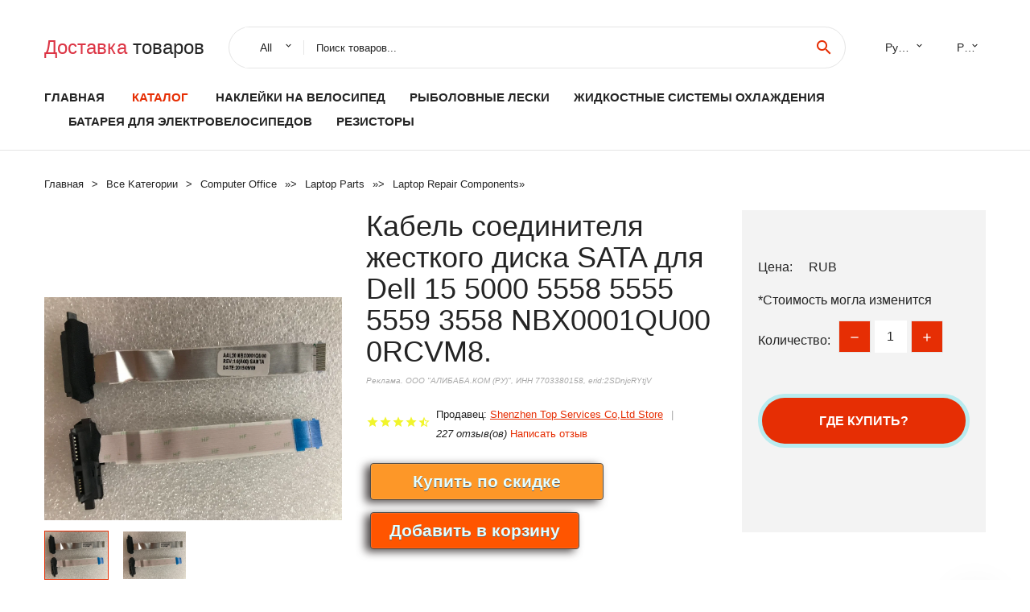

--- FILE ---
content_type: text/html; charset=utf-8
request_url: https://alimasha.ru/i/1005002264051263.html
body_size: 8746
content:
  
<!DOCTYPE html>
<html lang="ru">
  <head>
    <title>Кабель соединителя жесткого диска SATA для Dell 15 5000 5558 5555 5559 3558 NBX0001QU00 0RCVM8.</title>
    <meta name="description" content="Название брендаSSEAНомер моделиNBX0001QU00 0RCVM8ПроисхождениеКитайТип товараГибкий кабель для ноутбука HDDСертификацияЕвротест (СЕ)Совместимая маркаDellЕдиница измерения100000015Метод продажsell_by_pieceКоличество1Вес в">
    <meta name="keywords" content="заказать, цена, отзывы, купить, Кабель,соединителя,жесткого,диска,SATA,для,Dell,15,5000,5558,5555,5559,3558,NBX0001QU00,0RCVM8., алиэкспресс, фото"/>
    <link rel="canonical" href="//alimasha.ru/lid8881005002264051263.html"/>
    <meta property="og:url" content="//alimasha.ru/lid8881005002264051263.html" />
    <meta property="og:title" content="Кабель соединителя жесткого диска SATA для Dell 15 5000 5558 5555 5559 3558 NBX0001QU00 0RCVM8." />
    <meta property="og:description" content="Название брендаSSEAНомер моделиNBX0001QU00 0RCVM8ПроисхождениеКитайТип товараГибкий кабель для ноутбука HDDСертификацияЕвротест (СЕ)Совместимая маркаDellЕдиница измерения100000015Метод продажsell_by_pieceКоличество1Вес в" />
    <meta property="og:image" content="//ae04.alicdn.com/kf/Sbb9c96aad93d4a8c831847c2fceac0e8n.jpg" />
    <meta charset="utf-8">
    <meta name="viewport" content="width=device-width, height=device-height, initial-scale=1.0">
    <meta http-equiv="X-UA-Compatible" content="IE=edge">
    <link rel="icon" href="/favicon.ico" type="image/x-icon">
    <link rel="dns-prefetch" href="https://1lc.ru/"/>
    <link rel="preload" href="https://aliexshop.ru/alistyle/fonts/materialdesignicons-webfont.woff2?v=1.4.57" as="font" type="font/woff2" crossorigin>
    <link rel="preload" href="https://aliexshop.ru/alistyle/fonts/MaterialIcons-Regular.woff2" as="font" type="font/woff2" crossorigin>
    <link rel="preload" href="https://aliexshop.ru/alistyle/fonts/fontawesome-webfont.woff2?v=4.7.0" as="font" type="font/woff2" crossorigin>
    <link rel="stylesheet" href="https://aliexshop.ru/alistyle/css/bootstrap.css">
    <link rel="stylesheet" href="https://aliexshop.ru/alistyle/css/style.css">
    <link rel="stylesheet" href="https://aliexshop.ru/alistyle/css/fonts.css">
    <link type="text/css" rel="stylesheet" href="https://aliexshop.ru/shopurbano/css/button.css">
    <link rel="manifest" href="/manifest.json">
    <meta name="robots" content="noarchive"/>
    <meta name="msapplication-TileColor" content="#E62E04">
    <meta name="theme-color" content="#E62E04">
    <style>.ie-panel{display: none;background: #212121;padding: 10px 0;box-shadow: 3px 3px 5px 0 rgba(0,0,0,.3);clear: both;text-align:center;position: relative;z-index: 1;} html.ie-10 .ie-panel, html.lt-ie-10 .ie-panel {display: block;}</style>
    <meta name="google-play-app" content="app-id=com.searchgoods.lexnext">
    <meta name="referrer" content="strict-origin-when-cross-origin" />
    <script src="/startapp.js"></script> 
    </head>
<body>
  
 
    <!-- <div class="preloader"> 
         <div class="preloader-body"> 
        <div class="cssload-container">
          <div class="cssload-speeding-wheel"></div>
        </div>
       </div> 
     </div>-->
    <div class="aliexpress-page">
      <header class="section page-header">
        <!--RD Navbar-->
        <div class="rd-navbar-wrap">
          <nav class="rd-navbar rd-navbar-classic" data-layout="rd-navbar-fixed" data-sm-layout="rd-navbar-fixed" data-md-layout="rd-navbar-fixed" data-lg-layout="rd-navbar-fixed" data-xl-layout="rd-navbar-static" data-xxl-layout="rd-navbar-static" data-md-device-layout="rd-navbar-fixed" data-lg-device-layout="rd-navbar-fixed" data-xl-device-layout="rd-navbar-static" data-xxl-device-layout="rd-navbar-static" data-lg-stick-up-offset="84px" data-xl-stick-up-offset="84px" data-xxl-stick-up-offset="84px" data-lg-stick-up="true" data-xl-stick-up="true" data-xxl-stick-up="true">
            <div class="rd-navbar-collapse-toggle rd-navbar-fixed-element-1" data-rd-navbar-toggle=".rd-navbar-collapse"><span></span></div>
            <div class="rd-navbar-aside-outer">
              <div class="rd-navbar-aside">
                <!--RD Navbar Brand-->
                <div class="rd-navbar-brand">
             <strong style="color: #4d4d4d !important;">
	            <a class="h5" href="/"><span class="text-danger">Доставка </span><span>товаров</span></a>	          </strong>
                </div>
                <div class="rd-navbar-aside-box rd-navbar-collapse">
                  <!--RD Navbar Search-->
                   <div class="rd-navbar-search">
                    <form class="rd-search search-with-select" action="/" target="_blank" method="POST">
                      <select class="form-input" name="type" data-constraints="@Required">
                        <option>All</option>
                      </select>
                      <div class="form-wrap">
                        <label class="form-label" for="rd-navbar-search-form-input">Поиск товаров...</label>
                        <input class="rd-navbar-search-form-input form-input" id="rd-navbar-search-form-input" type="text" name="search-aliexpress">
                        <div class="rd-search-results-live" id="rd-search-results-live"></div>
                      </div>
                      <button class="rd-search-form-submit material-icons-search" type="submit"></button>
                    </form>
                  </div>
                  <ul class="rd-navbar-selects">
                    <li>
                      <select>
                        <option>Русский</option>
                        <option>English</option>
                        <option>Español</option>
                        <option>Français</option>
                      </select>
                    </li>
                    <li>
                      <select>
                        <option>Руб.</option>
                        <option>USD</option>
                        <option>EUR</option>
                      </select>
                    </li>
                  </ul>
                </div>
              </div>
            </div>
            <div class="rd-navbar-main-outer">
              <div class="rd-navbar-main">
                  <nav itemscope itemtype="http://www.schema.org/SiteNavigationElement">
                <div class="rd-navbar-nav-wrap">
                  <!--RD Navbar Brand-->
                  <div class="rd-navbar-brand">
                    <!--Brand--><strong style="color: #4d4d4d !important;">
	            <a class="h5" href="/"><span class="text-danger">Каталог </span><span>товаров</span></a>	          </strong>
                  </div>
                  <ul itemprop="about" itemscope="" itemtype="http://schema.org/ItemList" class="rd-navbar-nav">
                    <li  itemprop="name" class="rd-nav-item"><a class="rd-nav-link" href="/" itemprop="url">Главная</a>
                    </li>
 
                    <li  itemprop="name" class="rd-nav-item active"><a class="rd-nav-link" href="/all-wholesale-products.html" itemprop="url">Каталог</a>
                    </li>
                     
      <li itemprop="name" class="rd-nav-item"><a itemprop="url" class="rd-nav-link" href="/lid/202040800.html">Наклейки на велосипед</a>
      </li><li itemprop="name" class="rd-nav-item"><a itemprop="url" class="rd-nav-link" href="/lid/202002292.html">Рыболовные лески</a>
      </li><li itemprop="name" class="rd-nav-item"><a itemprop="url" class="rd-nav-link" href="/lid/205638016.html">Жидкостные системы охлаждения</a>
      </li><li itemprop="name" class="rd-nav-item"><a itemprop="url" class="rd-nav-link" href="/lid/202001954.html">Батарея для электровелосипедов</a>
      </li><li itemprop="name" class="rd-nav-item"><a itemprop="url" class="rd-nav-link" href="/lid/202001118.html">Резисторы</a>
      </li>
                  </ul>
                </div>
                </nav>
                <!--RD Navbar Panel-->
                <div class="rd-navbar-panel">
                  <!--RD Navbar Toggle-->
                  <button class="rd-navbar-toggle" data-rd-navbar-toggle=".rd-navbar-nav-wrap"><span></span></button>

                </div>
              </div>
            </div>
          </nav>
        </div>
      </header>
      

<!-- Breadcrumbs-->
      <section class="breadcrumbs">
        <div class="container">
          <ul class="breadcrumbs-path" itemscope itemtype="http://schema.org/BreadcrumbList">
            <li itemprop="itemListElement" itemscope itemtype="http://schema.org/ListItem"><a itemprop="item" href="/"><span itemprop="name">Главная</span></a><meta itemprop="position" content="0" /></li>
            <li itemprop="itemListElement" itemscope itemtype="http://schema.org/ListItem"><a itemprop="item" href="/all-wholesale-products.html"><span itemprop="name">Все Kатегории</span></a><meta itemprop="position" content="1" /></li>
            <li itemprop="itemListElement" itemscope itemtype="http://schema.org/ListItem"><a href="/lid/202000006.html" title="Computer  Office" itemprop="item"><span itemprop="name">Computer  Office</span></a><meta itemprop="position" content="2"></li>  » <li itemprop="itemListElement" itemscope itemtype="http://schema.org/ListItem"><a href="/lid/205842905.html" title="Laptop Parts" itemprop="item"><span itemprop="name">Laptop Parts</span></a><meta itemprop="position" content="3"></li>  » <li itemprop="itemListElement" itemscope itemtype="http://schema.org/ListItem"><a href="/lid/205769901.html" title="Laptop Repair Components" itemprop="item"><span itemprop="name">Laptop Repair Components</span></a><meta itemprop="position" content="4"></li>  » 
          </ul>
        </div>
      </section>
  <!-- Single Product-->
      <section class="section product-single-section bg-default" itemscope itemtype="http://schema.org/Product">
        <div class="container">
          <div class="row row-30 align-items-xl-center">
            <div class="col-xl-4 col-lg-5 col-md-8" itemscope itemtype="http://schema.org/ImageObject"> 
              <!-- Slick Carousel-->
              <div class="slick-slider carousel-parent" data-loop="false" data-dots="false" data-swipe="true" data-items="1" data-child="#child-carousel" data-for="#child-carousel" >
                <div class="item"><a title="Кабель соединителя жесткого диска SATA для Dell 15 5000 5558 5555 5559 3558 NBX0001QU00 0RCVM8." onclick="window.open('/image-zoom-1005002264051263')" target="_blank" rel="nofollow" class="ui-image-viewer-thumb-frame"><img itemprop="contentUrl" src="//ae04.alicdn.com/kf/Sbb9c96aad93d4a8c831847c2fceac0e8n.jpg" alt="Кабель соединителя жесткого диска SATA для Dell 15 5000 5558 5555 5559 3558 NBX0001QU00 0RCVM8." width="510" height="523"/></a>
                </div>
                <div class="item"><img src="//ae04.alicdn.com/kf/Sbb9c96aad93d4a8c831847c2fceac0e8n.jpg" alt="Кабель соединителя жесткого диска SATA для Dell 15 5000 5558 5555 5559 3558 NBX0001QU00 0RCVM8." width="510" height="523" itemprop="image"/></div><div class="item"><img src="//ae04.alicdn.com/kf/Sbb9c96aad93d4a8c831847c2fceac0e8n.jpg" alt="Кабель соединителя жесткого диска SATA для Dell 15 5000 5558 5555 5559 3558 NBX0001QU00 0RCVM8." width="510" height="523" itemprop="image"/></div>
             </div>
                
                <div class="slick-slider carousel-child" id="child-carousel" data-for=".carousel-parent" data-loop="false" data-dots="false" data-swipe="true" data-items="4" data-sm-items="4" data-md-items="4" data-lg-items="4" data-xl-items="4" data-xxl-items="4">
                <div class="item"><img src="//ae04.alicdn.com/kf/Sbb9c96aad93d4a8c831847c2fceac0e8n.jpg" alt="Кабель соединителя жесткого диска SATA для Dell 15 5000 5558 5555 5559 3558 NBX0001QU00 0RCVM8." width="510" height="523" itemprop="image"/></div><div class="item"><img src="//ae04.alicdn.com/kf/Sbb9c96aad93d4a8c831847c2fceac0e8n.jpg" alt="Кабель соединителя жесткого диска SATA для Dell 15 5000 5558 5555 5559 3558 NBX0001QU00 0RCVM8." width="510" height="523" itemprop="image"/></div>
                </div>    
            </div>
            <div class="col-xl-8 col-lg-7" itemprop="offers" itemscope itemtype="http://schema.org/Offer"> 
              <div class="row row-30"> 
                <div class="col-xl-7 col-lg-12 col-md-6"> 
                  <h1 itemprop="name" class="h4 product-single-title">Кабель соединителя жесткого диска SATA для Dell 15 5000 5558 5555 5559 3558 NBX0001QU00 0RCVM8.</h1>
                  <span class="erid"></span>
                  <div class="product-rating-wrap">
                    <ul class="product-rating">
                      <li>
                        <div class="icon product-rating-icon material-icons-star"></div>
                      </li>
                      <li>
                        <div class="icon product-rating-icon material-icons-star"></div>
                      </li>
                      <li>
                        <div class="icon product-rating-icon material-icons-star"></div>
                      </li>
                      <li>
                        <div class="icon product-rating-icon material-icons-star"></div>
                      </li>
                      <li>
                        <div class="icon product-rating-icon material-icons-star_half"></div>
                      </li>
                    </ul>
                    <ul class="product-rating-list">
                      <li>Продавец: <u><a href="/lid_seller/Shenzhen+Top+Services+Co%2CLtd+Store">Shenzhen Top Services Co,Ltd Store</a></u> </li>
                      <li><i>227 отзыв(ов)</i> <a href="#comm">Написать отзыв</a></li>
                    </ul>
                  </div>
  
                  <div class="product-single-size-wrap">
                  <span idx="1005002264051263" title="Купить"></span>
                  </div>
                  
                  <div class="product-single-share"> 
                    <hr />
                    <a class="new" href=""></a>
                    <br />
                    <div id="888"></div>
                    <script type="text/javascript" src="https://vk.com/js/api/openapi.js?162"></script>
                    <div id="vk_subscribe"></div>
                    <script type="text/javascript">
                    VK.Widgets.Subscribe("vk_subscribe", {soft: 1}, -129528158);
                    </script>
                    <p>Сохраните в закладки:</p> 
 
                    <ul class="product-single-share-list">
                     <div class="ya-share2" data-services="collections,vkontakte,facebook,odnoklassniki,moimir,twitter,whatsapp,skype,telegram" ></div>
                    </ul> </div>
                </div>
                <div class="col-xl-5 col-lg-12 col-md-6">
                  <div class="product-single-cart-box">
                    <div class="product-single-cart-pricing"><span>Цена:</span><span class="h4 product-single-cart-price" itemprop="price"></span><span itemprop="priceCurrency">RUB</span></div>
                    <div class="product-single-cart-saving"><span>*Стоимость могла изменится</span></div>
                    <div class="product-single-cart-quantity">
                      <p>Количество:</p>
                      <div class="stepper-modern">
                        <input type="number" data-zeros="true" value="1" min="1" max="100">
                      </div>
                    </div>
                    <span idv="1005002264051263" title="Заказать"></span>
                     
                   <ul class="product-single-cart-list">

                    </ul><br />
                     <a class="newuser" href=""></a>
                  </div>
                </div>
              </div>
            </div>
          </div>
          <script type="application/ld+json">
  [{"@context": "https://schema.org/",
  "@type": "Product",
  "name": "Кабель соединителя жесткого диска SATA для Dell 15 5000 5558 5555 5559 3558 NBX0001QU00 0RCVM8.",
  "image": "//ae04.alicdn.com/kf/Sbb9c96aad93d4a8c831847c2fceac0e8n.jpg",
  "brand": "Shenzhen Top Services Co,Ltd Store",
    "offers": {
    "@type": "Offer",
    "availability": "https://schema.org/InStock",
    "priceCurrency": "RUB",
    "price": "",
    "url":"//alimasha.ru/lid8881005002264051263.html"
  },
  "review":[  ]}
     ]
</script>
          <a class="review" href="#"></a>
           <!-- We Recommended-->
     <section class="section section-md bg-default">
        <div class="container">
          <div class="text-center">
            <p class="h4">Новое поступление</p>
          </div>
          <!-- Owl Carousel-->
          <div class="owl-carousel" data-items="1" data-sm-items="2" data-md-items="3" data-xl-items="5" data-xxl-items="6" data-margin="30" data-xxl-margin="40" data-mouse-drag="false" data-loop="false" data-autoplay="false" data-owl="{&quot;dots&quot;:true}">
          <article class="product-classic">
              <div class="product-classic-head">
                <a href="/lid8881005003672604267.html"><figure class="product-classic-figure"><img class="lazy" data-src="//ae04.alicdn.com/kf/Aa32ddc0e6e1b4ec8a2dbb3d20b1b4b7af.jpg" alt="Плата кнопок управления с LED индикаторами 4559FOBOL01 B2 ICL50 NBX00005G00 REV:1.0 Acer Aspire 5520 5720 5315 5310" width="174" height="199"/>
                </figure></a>
              </div>
              <div class="product-classic-body">
                <h4 style="font-size:1.1em;">Плата кнопок управления с LED индикаторами 4559FOBOL01 B2 ICL50 NBX00005G00 REV:1.0 Acer Aspire 5520 5720 5315 5310</h4>
                <div class="product-classic-pricing">
                  <div class="product-classic-price">432</div>
                </div>
              </div>
            </article>
            <article class="product-classic">
              <div class="product-classic-head">
                <a href="/lid88832963865101.html"><figure class="product-classic-figure"><img class="lazy" data-src="//ae04.alicdn.com/kf/HTB16n5fatfvK1RjSszhq6AcGFXaY.jpg" alt="Материнская плата для CLEVO G150T N150SD Raytheon Mechanic T57-D1U I7 6700 GTX960M 6-71-N1500-D02A 100% рабочая идеально." width="174" height="199"/>
                </figure></a>
              </div>
              <div class="product-classic-body">
                <h4 style="font-size:1.1em;">Материнская плата для CLEVO G150T N150SD Raytheon Mechanic T57-D1U I7 6700 GTX960M 6-71-N1500-D02A 100% рабочая идеально.</h4>
                <div class="product-classic-pricing">
                  <div class="product-classic-price"></div>
                </div>
              </div>
            </article>
            <article class="product-classic">
              <div class="product-classic-head">
                <a href="/lid88810000413770530.html"><figure class="product-classic-figure"><img class="lazy" data-src="//ae04.alicdn.com/kf/U8491607acd3d4e3bbed737b5e5a29e39b.jpg" alt="LENOVO IDEAPAD S206 11.6 ГИБКАЯ ЛЕНТА TOUCHPAD ВКЛЮЧЕНА." width="174" height="199"/>
                </figure></a>
              </div>
              <div class="product-classic-body">
                <h4 style="font-size:1.1em;">LENOVO IDEAPAD S206 11.6 ГИБКАЯ ЛЕНТА TOUCHPAD ВКЛЮЧЕНА.</h4>
                <div class="product-classic-pricing">
                  <div class="product-classic-price">432</div>
                </div>
              </div>
            </article>
            <article class="product-classic">
              <div class="product-classic-head">
                <a href="/lid8881005002595244948.html"><figure class="product-classic-figure"><img class="lazy" data-src="//ae04.alicdn.com/kf/Hfb578e95a3b64a309a25a003556bb2d3i.jpg" alt="Hulics Used For HP EliteBook 8770 8770w USB Audio Jack Board 6050A2479701 on - Плата USB аудио-разъемов Hulics Used для HP EliteBook 8770 8770w 6050A2479701." width="174" height="199"/>
                </figure></a>
              </div>
              <div class="product-classic-body">
                <h4 style="font-size:1.1em;">Hulics Used For HP EliteBook 8770 8770w USB Audio Jack Board 6050A2479701 on - Плата USB аудио-разъемов Hulics Used для HP EliteBook 8770 8770w 6050A2479701.</h4>
                <div class="product-classic-pricing">
                  <div class="product-classic-price">1961.44</div>
                </div>
              </div>
            </article>
            <article class="product-classic">
              <div class="product-classic-head">
                <a href="/lid8881005003353252205.html"><figure class="product-classic-figure"><img class="lazy" data-src="//ae04.alicdn.com/kf/U882a2d89214e4b3aabaa7a5899d57e23x.jpg" alt="ШЛЕЙФ МАТРИЦЫ ДЛЯ НОУТБУКА LENOVO G500 G505 ВНЕШНЕЙ ВИДЕОКАРТЫ DC02001PR00 ON." width="174" height="199"/>
                </figure></a>
              </div>
              <div class="product-classic-body">
                <h4 style="font-size:1.1em;">ШЛЕЙФ МАТРИЦЫ ДЛЯ НОУТБУКА LENOVO G500 G505 ВНЕШНЕЙ ВИДЕОКАРТЫ DC02001PR00 ON.</h4>
                <div class="product-classic-pricing">
                  <div class="product-classic-price">450</div>
                </div>
              </div>
            </article>
            <article class="product-classic">
              <div class="product-classic-head">
                <a href="/lid8881005002595336298.html"><figure class="product-classic-figure"><img class="lazy" data-src="//ae04.alicdn.com/kf/Hcd1e788d755041d0b0677c06630bf680Y.jpg" alt="Hulics Использованный ноутбучный динамик для MSI GE60 MS-16GA MS-16GB MS-16Gk MS-16GS MS-16G5 внутренние левый и правый динамики." width="174" height="199"/>
                </figure></a>
              </div>
              <div class="product-classic-body">
                <h4 style="font-size:1.1em;">Hulics Использованный ноутбучный динамик для MSI GE60 MS-16GA MS-16GB MS-16Gk MS-16GS MS-16G5 внутренние левый и правый динамики.</h4>
                <div class="product-classic-pricing">
                  <div class="product-classic-price">3189.8</div>
                </div>
              </div>
            </article>
            <article class="product-classic">
              <div class="product-classic-head">
                <a href="/lid88832859508654.html"><figure class="product-classic-figure"><img class="lazy" data-src="//ae04.alicdn.com/kf/HTB1RZ1MgL5TBuNjSspcq6znGFXal.jpg" alt="Материнская плата для ноутбука HP 15-N 15-N028TX 736377-001 736377-501 DA0U82MB6D0 с процессором I5-4200U и видеокартой 740m 2 ГБ." width="174" height="199"/>
                </figure></a>
              </div>
              <div class="product-classic-body">
                <h4 style="font-size:1.1em;">Материнская плата для ноутбука HP 15-N 15-N028TX 736377-001 736377-501 DA0U82MB6D0 с процессором I5-4200U и видеокартой 740m 2 ГБ.</h4>
                <div class="product-classic-pricing">
                  <div class="product-classic-price">11973.64</div>
                </div>
              </div>
            </article>
            <article class="product-classic">
              <div class="product-classic-head">
                <a href="/lid8881005003891097769.html"><figure class="product-classic-figure"><img class="lazy" data-src="//ae04.alicdn.com/kf/Se41d9b07cc5447fe879e8742e168f7cdY.jpg" alt="Материнская плата CSRZSZ VAW00 LA-9104P для ноутбука Dell Inspiron 3521 5521 с процессором i3-3217u, проверена и является 100% оригинальной." width="174" height="199"/>
                </figure></a>
              </div>
              <div class="product-classic-body">
                <h4 style="font-size:1.1em;">Материнская плата CSRZSZ VAW00 LA-9104P для ноутбука Dell Inspiron 3521 5521 с процессором i3-3217u, проверена и является 100% оригинальной.</h4>
                <div class="product-classic-pricing">
                  <div class="product-classic-price">8136.04</div>
                </div>
              </div>
            </article>
            </div>
        </div>
      </section>
       
<div style="float: left; margin-right: 20px;">
    <img src="https://st.aestatic.net/store/z8ujjq083Tp2RtG8BURUUKwYGqO99ShXKZ.png" alt="Shenzhen Top Services Co,Ltd Store" title="Логотип продавца">
</div>
<div>
    <h3>Shenzhen Top Services Co,Ltd Store</h3>
    <p>Магазина Shenzhen Top Services Co,Ltd Store работает с 28.05.2012. его рейтинг составлет <b>87.46</b> баллов из 100.
     В избранное добавили 548 покупателя.
    Средний рейтинг торваров продавца 4.5  в продаже представленно <i>2816</i> наименований товаров, успешно доставлено 10238 заказов. <u>1308</u> покупателей оставили <a href="/lid_seller/Shenzhen+Top+Services+Co%2CLtd+Store">отзывы о продавце</a>.</p>
    
</div>

 <div class="product-single-overview">
            <p class="h4">Характеристики</p>
            <div itemprop="name"><h3>Кабель соединителя жесткого диска SATA для Dell 15 5000 5558 5555 5559 3558 NBX0001QU00 0RCVM8.</h3></div>

  <h4>История изменения цены</h4><p>*Текущая стоимость  уже могла изменится. Что бы узнать актуальную цену и проверить наличие товара, нажмите "Добавить в корзину"</p>
<script src="https://lyvi.ru/js/highcharts.js"></script>
<!--<script src="https://lyvi.ru/js/highcharts-3d.js"></script>-->
<script src="https://lyvi.ru/js/exporting.js"></script>

<div id="container" class="chart_wrap"></div>

<script type="text/javascript">
// Set up the chart
var chart = new Highcharts.Chart({
    chart: {
        renderTo: 'container',
        type: 'column',
        options3d: {
            enabled: true,
            alpha: 15,
            beta: 15,
            depth: 50,
            viewDistance: 25
        }
    },
    title: {
        text: 'История изменения цен'
    },
    subtitle: {
        text: '*по данным из открытых источников'
    },
    plotOptions: {
        column: {
            depth: 50
        }
    },
    series: [{
        data: [0,0,0,0,0,0,0,0,0,]
    }]
});

function showValues() {
    $('#alpha-value').html(chart.options.chart.options3d.alpha);
    $('#beta-value').html(chart.options.chart.options3d.beta);
    $('#depth-value').html(chart.options.chart.options3d.depth);
}

// Activate the sliders
$('#sliders input').on('input change', function () {
    chart.options.chart.options3d[this.id] = parseFloat(this.value);
    showValues();
    chart.redraw(false);
});

showValues();
</script><div class="table-custom-responsive">
            <table class="table-custom table-custom-striped table-custom-primary">
               <thead>
                <tr>
                  <th>Месяц</th>
                  <th>Минимальная цена</th>
                  <th>Макс. стоимость</th>
                  <th>Цена</th>
                </tr>
              </thead>
                    <tbody><tr>
                   <td>Nov-10-2025</td>
                   <td>0.12 руб.</td>
                   <td>0.2 руб.</td>
                   <td>0 руб.</td>
                   </tr>
                   <tr>
                   <td>Oct-10-2025</td>
                   <td>0.93 руб.</td>
                   <td>0.14 руб.</td>
                   <td>0 руб.</td>
                   </tr>
                   <tr>
                   <td>Sep-10-2025</td>
                   <td>0.26 руб.</td>
                   <td>0.6 руб.</td>
                   <td>0 руб.</td>
                   </tr>
                   <tr>
                   <td>Aug-10-2025</td>
                   <td>0.95 руб.</td>
                   <td>0.40 руб.</td>
                   <td>0 руб.</td>
                   </tr>
                   <tr>
                   <td>Jul-10-2025</td>
                   <td>0.98 руб.</td>
                   <td>0.38 руб.</td>
                   <td>0 руб.</td>
                   </tr>
                   <tr>
                   <td>Jun-10-2025</td>
                   <td>0.67 руб.</td>
                   <td>0.37 руб.</td>
                   <td>0 руб.</td>
                   </tr>
                   <tr>
                   <td>May-10-2025</td>
                   <td>0.35 руб.</td>
                   <td>0.75 руб.</td>
                   <td>0 руб.</td>
                   </tr>
                   <tr>
                   <td>Apr-10-2025</td>
                   <td>0.20 руб.</td>
                   <td>0.37 руб.</td>
                   <td>0 руб.</td>
                   </tr>
                   <tr>
                   <td>Mar-10-2025</td>
                   <td>0.30 руб.</td>
                   <td>0.46 руб.</td>
                   <td>0 руб.</td>
                   </tr>
                    </tbody>
 </table>
</div>
  
               <p class="h5">Описание товара</p>
               
              <div itemprop="description"><center><p><img src="https://ae04.alicdn.com/kf/Sbb9c96aad93d4a8c831847c2fceac0e8n.jpg" alt="Кабель соединителя жесткого диска SATA для Dell 15 5000 5558 5555 5559 3558 NBX0001QU00 0RCVM8."/><img src="https://ae04.alicdn.com/kf/Sbb9c96aad93d4a8c831847c2fceac0e8n.jpg" alt="Кабель соединителя жесткого диска SATA для Dell 15 5000 5558 5555 5559 3558 NBX0001QU00 0RCVM8."/></center> <hr /><p><span class="snow-ali-kit_Typography__base__1shggo snow-ali-kit_Typography-Primary__base__1xop0e snow-ali-kit_Typography__sizeTextM__1shggo SnowProductCharacteristics_SnowProductCharacteristicsItem__title__1w7g4">Название бренда</span><span class="snow-ali-kit_Typography__base__1shggo snow-ali-kit_Typography-Primary__base__1xop0e snow-ali-kit_Typography__sizeTextM__1shggo SnowProductCharacteristics_SnowProductCharacteristicsItem__value__1w7g4">SSEA</span><span class="snow-ali-kit_Typography__base__1shggo snow-ali-kit_Typography-Primary__base__1xop0e snow-ali-kit_Typography__sizeTextM__1shggo SnowProductCharacteristics_SnowProductCharacteristicsItem__title__1w7g4">Номер модели</span><span class="snow-ali-kit_Typography__base__1shggo snow-ali-kit_Typography-Primary__base__1xop0e snow-ali-kit_Typography__sizeTextM__1shggo SnowProductCharacteristics_SnowProductCharacteristicsItem__value__1w7g4">NBX0001QU00 0RCVM8</span><span class="snow-ali-kit_Typography__base__1shggo snow-ali-kit_Typography-Primary__base__1xop0e snow-ali-kit_Typography__sizeTextM__1shggo SnowProductCharacteristics_SnowProductCharacteristicsItem__title__1w7g4">Происхождение</span><span class="snow-ali-kit_Typography__base__1shggo snow-ali-kit_Typography-Primary__base__1xop0e snow-ali-kit_Typography__sizeTextM__1shggo SnowProductCharacteristics_SnowProductCharacteristicsItem__value__1w7g4">Китай</span><span class="snow-ali-kit_Typography__base__1shggo snow-ali-kit_Typography-Primary__base__1xop0e snow-ali-kit_Typography__sizeTextM__1shggo SnowProductCharacteristics_SnowProductCharacteristicsItem__title__1w7g4">Тип товара</span><span class="snow-ali-kit_Typography__base__1shggo snow-ali-kit_Typography-Primary__base__1xop0e snow-ali-kit_Typography__sizeTextM__1shggo SnowProductCharacteristics_SnowProductCharacteristicsItem__value__1w7g4">Гибкий кабель для ноутбука HDD</span><span class="snow-ali-kit_Typography__base__1shggo snow-ali-kit_Typography-Primary__base__1xop0e snow-ali-kit_Typography__sizeTextM__1shggo SnowProductCharacteristics_SnowProductCharacteristicsItem__title__1w7g4">Сертификация</span><span class="snow-ali-kit_Typography__base__1shggo snow-ali-kit_Typography-Primary__base__1xop0e snow-ali-kit_Typography__sizeTextM__1shggo SnowProductCharacteristics_SnowProductCharacteristicsItem__value__1w7g4">Евротест (СЕ)</span><span class="snow-ali-kit_Typography__base__1shggo snow-ali-kit_Typography-Primary__base__1xop0e snow-ali-kit_Typography__sizeTextM__1shggo SnowProductCharacteristics_SnowProductCharacteristicsItem__title__1w7g4">Совместимая марка</span><span class="snow-ali-kit_Typography__base__1shggo snow-ali-kit_Typography-Primary__base__1xop0e snow-ali-kit_Typography__sizeTextM__1shggo SnowProductCharacteristics_SnowProductCharacteristicsItem__value__1w7g4">Dell</span><span class="snow-ali-kit_Typography__base__1shggo snow-ali-kit_Typography-Primary__base__1xop0e snow-ali-kit_Typography__sizeTextM__1shggo SnowProductCharacteristics_SnowProductCharacteristicsItem__title__1w7g4">Единица измерения</span><span class="snow-ali-kit_Typography__base__1shggo snow-ali-kit_Typography-Primary__base__1xop0e snow-ali-kit_Typography__sizeTextM__1shggo SnowProductCharacteristics_SnowProductCharacteristicsItem__value__1w7g4">100000015</span><span class="snow-ali-kit_Typography__base__1shggo snow-ali-kit_Typography-Primary__base__1xop0e snow-ali-kit_Typography__sizeTextM__1shggo SnowProductCharacteristics_SnowProductCharacteristicsItem__title__1w7g4">Метод продаж</span><span class="snow-ali-kit_Typography__base__1shggo snow-ali-kit_Typography-Primary__base__1xop0e snow-ali-kit_Typography__sizeTextM__1shggo SnowProductCharacteristics_SnowProductCharacteristicsItem__value__1w7g4">sell_by_piece</span><span class="snow-ali-kit_Typography__base__1shggo snow-ali-kit_Typography-Primary__base__1xop0e snow-ali-kit_Typography__sizeTextM__1shggo SnowProductCharacteristics_SnowProductCharacteristicsItem__title__1w7g4">Количество</span><span class="snow-ali-kit_Typography__base__1shggo snow-ali-kit_Typography-Primary__base__1xop0e snow-ali-kit_Typography__sizeTextM__1shggo SnowProductCharacteristics_SnowProductCharacteristicsItem__value__1w7g4">1</span><span class="snow-ali-kit_Typography__base__1shggo snow-ali-kit_Typography-Primary__base__1xop0e snow-ali-kit_Typography__sizeTextM__1shggo SnowProductCharacteristics_SnowProductCharacteristicsItem__title__1w7g4">Вес в упаковке</span><span class="snow-ali-kit_Typography__base__1shggo snow-ali-kit_Typography-Primary__base__1xop0e snow-ali-kit_Typography__sizeTextM__1shggo SnowProductCharacteristics_SnowProductCharacteristicsItem__value__1w7g4">0.100</span><span class="snow-ali-kit_Typography__base__1shggo snow-ali-kit_Typography-Primary__base__1xop0e snow-ali-kit_Typography__sizeTextM__1shggo SnowProductCharacteristics_SnowProductCharacteristicsItem__title__1w7g4">Размер в упаковке, Длина, см</span><span class="snow-ali-kit_Typography__base__1shggo snow-ali-kit_Typography-Primary__base__1xop0e snow-ali-kit_Typography__sizeTextM__1shggo SnowProductCharacteristics_SnowProductCharacteristicsItem__value__1w7g4">5</span><span class="snow-ali-kit_Typography__base__1shggo snow-ali-kit_Typography-Primary__base__1xop0e snow-ali-kit_Typography__sizeTextM__1shggo SnowProductCharacteristics_SnowProductCharacteristicsItem__title__1w7g4">Размер в упаковке, Ширина, см</span><span class="snow-ali-kit_Typography__base__1shggo snow-ali-kit_Typography-Primary__base__1xop0e snow-ali-kit_Typography__sizeTextM__1shggo SnowProductCharacteristics_SnowProductCharacteristicsItem__value__1w7g4">5</span><span class="snow-ali-kit_Typography__base__1shggo snow-ali-kit_Typography-Primary__base__1xop0e snow-ali-kit_Typography__sizeTextM__1shggo SnowProductCharacteristics_SnowProductCharacteristicsItem__title__1w7g4">Размер в упаковке, Высота, см</span><span class="snow-ali-kit_Typography__base__1shggo snow-ali-kit_Typography-Primary__base__1xop0e snow-ali-kit_Typography__sizeTextM__1shggo SnowProductCharacteristics_SnowProductCharacteristicsItem__value__1w7g4">5</span><span class="snow-ali-kit_Typography__base__1shggo snow-ali-kit_Typography-Primary__base__1xop0e snow-ali-kit_Typography__sizeTextM__1shggo SnowProductCharacteristics_SnowProductCharacteristicsItem__title__1w7g4">Номер детали</span><span class="snow-ali-kit_Typography__base__1shggo snow-ali-kit_Typography-Primary__base__1xop0e snow-ali-kit_Typography__sizeTextM__1shggo SnowProductCharacteristics_SnowProductCharacteristicsItem__value__1w7g4">NBX0001QU00 0RCVM8</span><p class="snow-ali-kit_Typography__base__1shggo snow-ali-kit_Typography__base__1shggo snow-ali-kit_Typography__sizeTextM__1shggo HazeProductDelivery_HazeProductDelivery__typographyM__1y5in">Unavailable in<!-- --> <a class="snow-ali-kit_Typography__link__1shggo snow-ali-kit_Typography__link__1shggo snow-ali-kit_Typography__underline__1shggo snow-ali-kit_Typography__sizeTextM__1shggo HazeProductDelivery_HazeProductDelivery__deliveryTo__1y5in HazeProductDelivery_HazeProductDelivery__typographyM__1y5in">Russian Federation</a></p><h2 class="snow-ali-kit_Typography__base__1shggo snow-ali-kit_Typography-Primary__base__1xop0e snow-ali-kit_Typography__strong__1shggo snow-ali-kit_Typography__sizeHeadingL__1shggo SnowProductContent_SnowProductContent__heading__1dttw">Description</h2>

<p><img referrerpolicy="no-referrer" src="//ae03.alicdn.com/kf/Hb282e08779994305a114e820eb688622t.jpg"><br>
</p>



<kse:widget data-widget-type="customText" id="22398116" title="" type="custom"></kse:widget>



<p></p>



<hr /></p></div>
            </section> 
            <a class="review" href="#"></a>
             <a name="comm"></a>
         <div class="container">
          <div class="row row-30 align-items-xl-center">
            <div class="col-xl-4 col-lg-5 col-md-8">
  
     <script src="https://ajax.googleapis.com/ajax/libs/jquery/3.1.0/jquery.min.js"></script> </div></div></div><hr /> 

 <div class="container">
  <p>Смотрите так же другие товары: </p>
          <ul class="breadcrumbs-path" >
             
            <li itemprop="itemListElement" itemscope itemtype="http://schema.org/ListItem"><a href="/lid/202000006.html" title="Computer  Office" itemprop="item"><span itemprop="name">Computer  Office</span></a><meta itemprop="position" content="2"></li>  » <li itemprop="itemListElement" itemscope itemtype="http://schema.org/ListItem"><a href="/lid/205842905.html" title="Laptop Parts" itemprop="item"><span itemprop="name">Laptop Parts</span></a><meta itemprop="position" content="3"></li>  » <li itemprop="itemListElement" itemscope itemtype="http://schema.org/ListItem"><a href="/lid/205769901.html" title="Laptop Repair Components" itemprop="item"><span itemprop="name">Laptop Repair Components</span></a><meta itemprop="position" content="4"></li>  » 
          </ul>
        </div>
        
  <footer class="section footer">
        <div class="footer-aside bg-primary">
          <div class="container">
            <div class="row row-40 align-items-center">
              <div class="col-xl-4 text-center text-xl-left">
                <p class="h4"><a href="/">alimasha.ru</a></p>
                 Проверка рейтинга продацов, отзывы покупателей и обзоры товаров. *Сайт alimasha.ru НЕ является интернет-магазином, данная витрина всего лишь содержит ссылки на <strong>официальный сайт Aliexpress</strong> | 2025              </div>
              <div class="col-xxl-5 col-xl-4 col-lg-6">
                 <a href="/catxxxx.xml" rel="nofollow">Карта сайта</a>
                <div id="results"></div>
              </div>
              <div class="col-xxl-3 col-xl-4 col-lg-6">
                <ul class="list-social">
                  <li><a class="icon link-social fa fa-facebook-f" href="#"></a></li>
                  <li><a class="icon link-social fa fa-twitter" href="#"></a></li>
                  <li><a class="icon link-social fa fa-youtube" href="#"></a></li>
                  <li><a class="icon link-social fa fa-linkedin" href="#"></a></li>
                  <li><a class="icon link-social fa fa-google-plus" href="#"></a></li>
                </ul>
              </div>
            </div>
             <br /><br /><br />
                    </div>

        </div>

      </footer>
    </div>
    <div class="snackbars" id="form-output-global"></div>
     </body>
     
    <script src="//aliexshop.ru/alistyle/js/core.min.js"></script> 
    <script src="//aliexshop.ru/alistyle/js/allcart-777.js"></script> 
    <script async defer src="//aliexshop.ru/alistyle/js/script.js"></script>
    <script async defer src="//yastatic.net/es5-shims/0.0.2/es5-shims.min.js"></script>
    <script async defer src="//yastatic.net/share2/share.js"></script>
    <script async defer data-pin-hover="true" src="//assets.pinterest.com/js/pinit.js"></script>
    <script type="text/javascript">
    document.addEventListener("DOMContentLoaded", function() {
  var lazyloadImages;    

  if ("IntersectionObserver" in window) {
    lazyloadImages = document.querySelectorAll(".lazy");
    var imageObserver = new IntersectionObserver(function(entries, observer) {
      entries.forEach(function(entry) {
        if (entry.isIntersecting) {
          var image = entry.target;
          image.src = image.dataset.src;
          image.classList.remove("lazy");
          imageObserver.unobserve(image);
        }
      });
    });

    lazyloadImages.forEach(function(image) {
      imageObserver.observe(image);
    });
  } else {  
    var lazyloadThrottleTimeout;
    lazyloadImages = document.querySelectorAll(".lazy");
    
    function lazyload () {
      if(lazyloadThrottleTimeout) {
        clearTimeout(lazyloadThrottleTimeout);
      }    

      lazyloadThrottleTimeout = setTimeout(function() {
        var scrollTop = window.pageYOffset;
        lazyloadImages.forEach(function(img) {
            if(img.offsetTop < (window.innerHeight + scrollTop)) {
              img.src = img.dataset.src;
              img.classList.remove('lazy');
            }
        });
        if(lazyloadImages.length == 0) { 
          document.removeEventListener("scroll", lazyload);
          window.removeEventListener("resize", lazyload);
          window.removeEventListener("orientationChange", lazyload);
        }
      }, 20);
    }

    document.addEventListener("scroll", lazyload);
    window.addEventListener("resize", lazyload);
    window.addEventListener("orientationChange", lazyload);
  }
})
</script>
 
<script>
new Image().src = "//counter.yadro.ru/hit?r"+
escape(document.referrer)+((typeof(screen)=="undefined")?"":
";s"+screen.width+"*"+screen.height+"*"+(screen.colorDepth?
screen.colorDepth:screen.pixelDepth))+";u"+escape(document.URL)+
";h"+escape(document.title.substring(0,150))+
";"+Math.random();</script>
 
 
</html>
